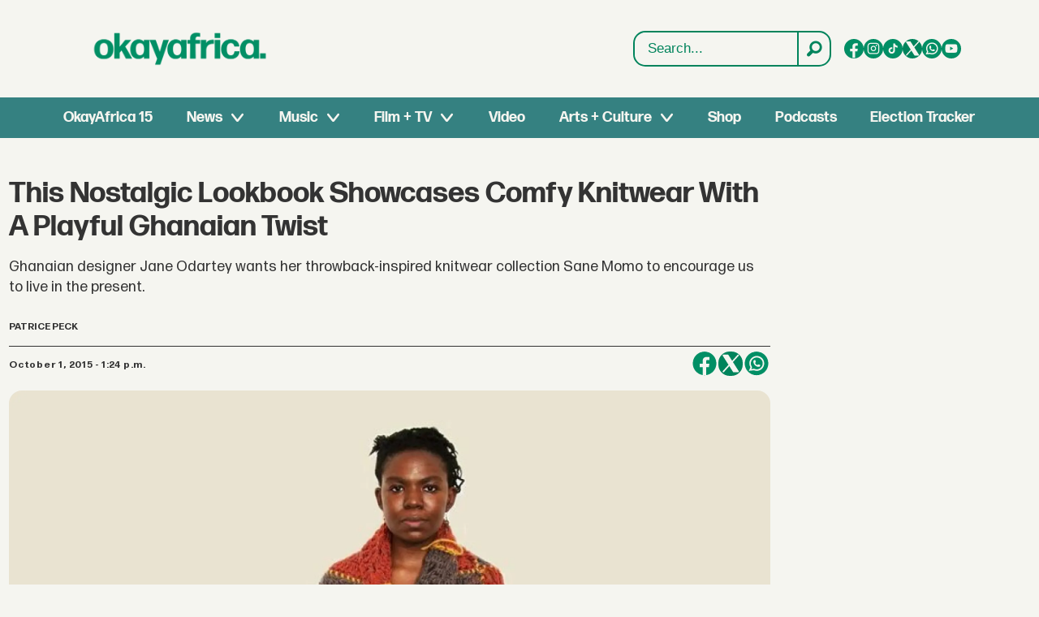

--- FILE ---
content_type: text/html; charset=utf-8
request_url: https://www.google.com/recaptcha/api2/aframe
body_size: 267
content:
<!DOCTYPE HTML><html><head><meta http-equiv="content-type" content="text/html; charset=UTF-8"></head><body><script nonce="C4uxW-ceRYgTbPn-egz6EA">/** Anti-fraud and anti-abuse applications only. See google.com/recaptcha */ try{var clients={'sodar':'https://pagead2.googlesyndication.com/pagead/sodar?'};window.addEventListener("message",function(a){try{if(a.source===window.parent){var b=JSON.parse(a.data);var c=clients[b['id']];if(c){var d=document.createElement('img');d.src=c+b['params']+'&rc='+(localStorage.getItem("rc::a")?sessionStorage.getItem("rc::b"):"");window.document.body.appendChild(d);sessionStorage.setItem("rc::e",parseInt(sessionStorage.getItem("rc::e")||0)+1);localStorage.setItem("rc::h",'1769114672842');}}}catch(b){}});window.parent.postMessage("_grecaptcha_ready", "*");}catch(b){}</script></body></html>

--- FILE ---
content_type: image/svg+xml
request_url: https://beta.okayafrica.com/files/2025/08/21/Areya.svg
body_size: 4476
content:
<svg width="418" height="44" viewBox="0 0 418 44" fill="none" xmlns="http://www.w3.org/2000/svg">
<path d="M3.71217 22.7722C3.71217 27.2002 5.36817 30.1882 8.86017 30.1882C12.0642 30.1882 14.0082 27.8122 14.0442 23.1322C14.0802 18.5962 12.3162 15.9322 9.25617 15.7522C9.14817 15.7522 8.86017 15.7522 8.71617 15.7522C5.29617 15.8242 3.71217 18.6682 3.71217 22.7722ZM16.9602 32.2402H14.1162C14.0082 32.2402 13.9002 32.1322 13.9002 32.0242L13.9722 29.2882C12.7122 31.3762 10.6962 32.6002 8.03217 32.6002C3.02817 32.6002 0.364172 28.3882 0.364172 23.0242C0.364172 17.6602 3.20817 13.3402 8.10417 13.3402C10.7322 13.3402 12.7122 14.4562 13.9362 16.5442L13.8642 13.9162C13.8642 13.8082 13.9722 13.7002 14.0802 13.7002H16.9602C17.0682 13.7002 17.1762 13.8082 17.1762 13.9162L17.1042 22.8082L17.1762 32.0242C17.1762 32.1322 17.0682 32.2402 16.9602 32.2402ZM22.0019 32.2402H19.0499C18.9419 32.2402 18.8339 32.1322 18.8339 32.0242L18.9059 23.7802L18.8699 13.9162C18.8699 13.8082 18.9779 13.7002 19.0859 13.7002H21.8579C21.9659 13.7002 22.0739 13.8082 22.0739 13.9162L22.0019 16.8322C23.1179 14.9602 25.2059 13.2682 28.1579 13.2682C31.9739 13.2682 34.3859 15.7882 34.3859 20.6122V24.3202L34.4579 32.0242C34.4579 32.1322 34.3499 32.2402 34.2419 32.2402H31.3259C31.2179 32.2402 31.1099 32.1322 31.1099 32.0242L31.1819 24.3202V20.7562C31.1819 17.4082 29.5979 15.8962 27.2579 15.8962C24.8459 15.8962 22.8659 17.8402 22.1459 21.5122V24.3202L22.2179 32.0242C22.2179 32.1322 22.1099 32.2402 22.0019 32.2402ZM95.9065 22.7362C95.9065 26.9122 97.3465 29.0362 99.9385 29.0002C102.566 29.0002 103.97 27.0202 104.006 23.0962C104.042 19.1362 102.638 16.9762 100.046 16.9402C97.3105 16.8682 95.9065 18.9202 95.9065 22.7362ZM108.938 32.2402H104.114C103.97 32.2402 103.826 32.0962 103.826 31.9522L103.898 30.0802C102.602 31.6642 100.766 32.6002 98.4265 32.6002C93.1705 32.6002 90.3985 28.4242 90.3985 23.0242C90.3985 17.6602 93.4945 13.3402 98.5345 13.3402C100.838 13.3402 102.638 14.1682 103.898 15.6802L103.79 13.9882C103.79 13.8442 103.934 13.7002 104.078 13.7002H108.938C109.082 13.7002 109.226 13.8442 109.226 13.9882L109.154 22.9882L109.226 31.9522C109.226 32.0962 109.082 32.2402 108.938 32.2402ZM115.522 32.2402H110.734C110.59 32.2402 110.446 32.0962 110.446 31.9522L110.554 22.9522L110.446 13.9882C110.446 13.8442 110.59 13.7002 110.734 13.7002H115.522C115.666 13.7002 115.81 13.8442 115.81 13.9882L115.666 16.8322C117.106 14.6362 119.59 13.5562 122.29 13.5562C122.578 13.5562 122.902 13.5922 123.154 13.6282C123.298 13.6642 123.442 13.8442 123.442 13.9882V17.4082C123.442 17.5522 123.298 17.6602 123.154 17.6602C122.938 17.6242 122.65 17.6242 122.434 17.6242C118.618 17.6242 115.81 19.7482 115.81 23.9962V31.9522C115.81 32.0962 115.666 32.2402 115.522 32.2402ZM136.349 25.9762H140.957C141.101 25.9762 141.245 26.1202 141.209 26.2642C140.777 29.6842 137.537 32.7082 132.317 32.7082C126.125 32.7082 122.777 28.6402 122.777 23.0242C122.777 17.1202 126.305 13.2322 132.209 13.2322C138.329 13.2322 141.677 17.3002 141.785 23.7802C141.785 23.9242 141.641 24.0682 141.497 24.0682H128.213C128.429 27.5602 129.797 29.1082 132.389 29.1082C134.225 29.1082 135.521 28.2802 135.989 26.2642C136.025 26.0842 136.205 25.9762 136.349 25.9762ZM135.953 20.6482C135.737 18.6682 134.621 16.7962 132.245 16.7962C130.085 16.7962 128.789 18.0922 128.357 20.6482H135.953ZM159.415 13.9882L151.171 38.0722C151.099 38.2522 150.955 38.3602 150.775 38.3602H146.203C146.059 38.3602 145.951 38.2162 146.023 38.0722L147.967 32.4202L140.515 13.9522C140.479 13.8442 140.551 13.7002 140.695 13.7002H146.203C146.383 13.7002 146.527 13.8082 146.599 13.9882L150.631 25.5802L153.979 13.9882C154.015 13.8082 154.159 13.7002 154.339 13.7002H159.235C159.379 13.7002 159.487 13.8442 159.415 13.9882ZM163.653 22.7362C163.653 26.9122 165.093 29.0362 167.685 29.0002C170.313 29.0002 171.717 27.0202 171.753 23.0962C171.789 19.1362 170.385 16.9762 167.793 16.9402C165.057 16.8682 163.653 18.9202 163.653 22.7362ZM176.685 32.2402H171.861C171.717 32.2402 171.573 32.0962 171.573 31.9522L171.645 30.0802C170.349 31.6642 168.513 32.6002 166.173 32.6002C160.917 32.6002 158.145 28.4242 158.145 23.0242C158.145 17.6602 161.241 13.3402 166.281 13.3402C168.585 13.3402 170.385 14.1682 171.645 15.6802L171.537 13.9882C171.537 13.8442 171.681 13.7002 171.825 13.7002H176.685C176.829 13.7002 176.973 13.8442 176.973 13.9882L176.901 22.9882L176.973 31.9522C176.973 32.0962 176.829 32.2402 176.685 32.2402ZM190.59 22.9882V25.5802L190.662 31.9522C190.662 32.0962 190.518 32.2402 190.374 32.2402H185.406C185.262 32.2402 185.118 32.0962 185.118 31.9522L185.19 25.5802V13.9882C185.19 13.8442 185.334 13.7002 185.478 13.7002H190.122C190.266 13.7002 190.41 13.8442 190.41 13.9882L190.302 16.0402C191.598 14.2402 193.254 13.2682 195.63 13.2682C198.222 13.2682 200.094 14.3842 200.958 16.7602C202.542 13.9522 204.378 13.2682 206.574 13.2682C210.318 13.2682 212.478 15.5362 212.478 20.4682V25.5802L212.55 31.9522C212.55 32.0962 212.406 32.2402 212.262 32.2402H207.366C207.222 32.2402 207.078 32.0962 207.078 31.9522L207.15 25.5802V20.5402C207.15 18.3082 206.25 17.2282 204.774 17.2282C203.298 17.2282 201.534 19.2082 201.534 22.9882V25.5802L201.606 31.9522C201.606 32.0962 201.462 32.2402 201.318 32.2402H196.422C196.278 32.2402 196.134 32.0962 196.134 31.9522L196.206 25.5802V20.5402C196.206 18.3082 195.342 17.2282 193.83 17.2282C192.318 17.2282 190.59 19.2082 190.59 22.9882ZM226.806 25.9762H231.414C231.558 25.9762 231.702 26.1202 231.666 26.2642C231.234 29.6842 227.994 32.7082 222.774 32.7082C216.582 32.7082 213.234 28.6402 213.234 23.0242C213.234 17.1202 216.762 13.2322 222.666 13.2322C228.786 13.2322 232.134 17.3002 232.242 23.7802C232.242 23.9242 232.098 24.0682 231.954 24.0682H218.67C218.886 27.5602 220.254 29.1082 222.846 29.1082C224.682 29.1082 225.978 28.2802 226.446 26.2642C226.482 26.0842 226.662 25.9762 226.806 25.9762ZM226.41 20.6482C226.194 18.6682 225.078 16.7962 222.702 16.7962C220.542 16.7962 219.246 18.0922 218.814 20.6482H226.41ZM238.254 22.7722C238.254 26.9482 239.694 29.0722 242.286 29.0362C244.914 29.0362 246.318 27.0562 246.354 23.1322C246.39 19.1362 244.986 16.9402 242.394 16.9042C239.658 16.8322 238.254 18.9202 238.254 22.7722ZM251.286 32.2402H246.426C246.282 32.2402 246.138 32.0962 246.138 31.9522L246.246 30.0802C244.95 31.6642 243.114 32.6002 240.774 32.6002C235.518 32.6002 232.746 28.4242 232.746 23.0242C232.746 17.6602 235.842 13.3402 240.882 13.3402C243.15 13.3402 244.914 14.1322 246.174 15.6082V7.32823C246.174 7.18423 246.318 7.04023 246.462 7.04023H251.286C251.43 7.04023 251.574 7.18423 251.574 7.32823L251.538 19.6402L251.574 31.9522C251.574 32.0962 251.43 32.2402 251.286 32.2402ZM258.086 11.9002H253.19C253.046 11.9002 252.902 11.7562 252.902 11.6122V7.32823C252.902 7.18423 253.046 7.04023 253.19 7.04023H258.086C258.23 7.04023 258.374 7.18423 258.374 7.32823V11.6122C258.374 11.7562 258.23 11.9002 258.086 11.9002ZM258.086 32.2402H253.19C253.046 32.2402 252.902 32.0962 252.902 31.9522L252.974 22.9882L252.902 13.9882C252.902 13.8442 253.046 13.7002 253.19 13.7002H258.086C258.23 13.7002 258.374 13.8442 258.374 13.9882L258.302 22.9882L258.374 31.9522C258.374 32.0962 258.23 32.2402 258.086 32.2402ZM264.867 22.7362C264.867 26.9122 266.307 29.0362 268.899 29.0002C271.527 29.0002 272.931 27.0202 272.967 23.0962C273.003 19.1362 271.599 16.9762 269.007 16.9402C266.271 16.8682 264.867 18.9202 264.867 22.7362ZM277.899 32.2402H273.075C272.931 32.2402 272.787 32.0962 272.787 31.9522L272.859 30.0802C271.563 31.6642 269.727 32.6002 267.387 32.6002C262.131 32.6002 259.359 28.4242 259.359 23.0242C259.359 17.6602 262.455 13.3402 267.495 13.3402C269.799 13.3402 271.599 14.1682 272.859 15.6802L272.751 13.9882C272.751 13.8442 272.895 13.7002 273.039 13.7002H277.899C278.043 13.7002 278.187 13.8442 278.187 13.9882L278.115 22.9882L278.187 31.9522C278.187 32.0962 278.043 32.2402 277.899 32.2402ZM302.821 25.4722C302.461 29.6482 299.509 32.6722 294.685 32.6722C289.141 32.6722 286.009 28.8562 286.009 23.0242C286.009 17.1922 289.141 13.2682 294.757 13.2682C299.401 13.2682 302.209 15.9322 302.605 19.8922C302.605 20.0002 302.497 20.1082 302.389 20.1082H299.761C299.653 20.1082 299.545 20.0002 299.509 19.8922C299.077 17.2282 297.385 15.7162 294.757 15.7162C291.085 15.7162 289.357 18.3802 289.357 22.9882C289.357 27.7042 291.085 30.2242 294.757 30.2602C297.673 30.2602 299.473 28.4602 299.725 25.4722C299.725 25.3642 299.833 25.2562 299.941 25.2562H302.605C302.713 25.2562 302.821 25.3642 302.821 25.4722ZM320.839 22.9522C320.839 28.7842 317.707 32.6722 312.055 32.6722C306.439 32.6722 303.271 28.8562 303.271 23.0242C303.271 17.1562 306.439 13.2682 312.055 13.2682C317.707 13.2682 320.839 17.1202 320.839 22.9522ZM306.583 23.0242C306.583 27.6682 308.419 30.2602 312.055 30.2602C315.691 30.2602 317.491 27.6682 317.491 23.0242C317.491 18.3802 315.691 15.6802 312.055 15.6802C308.383 15.7162 306.583 18.3802 306.583 23.0242ZM325.263 21.5122V25.0042L325.335 32.0242C325.335 32.1322 325.227 32.2402 325.119 32.2402H322.167C322.059 32.2402 321.951 32.1322 321.951 32.0242L322.023 25.0042L321.987 13.9162C321.987 13.8082 322.095 13.7002 322.203 13.7002H324.975C325.083 13.7002 325.191 13.8082 325.191 13.9162L325.119 16.8322C326.271 14.8882 328.071 13.2682 330.843 13.2682C333.471 13.2682 335.379 14.4922 336.171 17.1562C337.503 14.6362 339.411 13.2682 342.003 13.2682C345.639 13.2682 347.799 15.5722 347.799 20.6122V25.0042L347.871 32.0242C347.871 32.1322 347.763 32.2402 347.655 32.2402H344.739C344.631 32.2402 344.523 32.1322 344.523 32.0242L344.595 25.0042V20.7562C344.595 17.3002 343.191 15.8962 341.031 15.8962C339.051 15.8962 337.431 17.6602 336.639 20.7202V25.0042L336.675 32.0242C336.675 32.1322 336.567 32.2402 336.459 32.2402H333.579C333.471 32.2402 333.363 32.1322 333.363 32.0242L333.399 25.0042V20.7562C333.399 17.3002 332.031 15.8962 329.871 15.8962C327.711 15.8962 325.983 17.9482 325.263 21.5122ZM352.47 22.8082C352.434 27.4882 354.306 30.1882 357.582 30.1882C361.146 30.1882 362.802 27.3082 362.802 23.1682C362.802 18.7402 361.146 15.7522 357.654 15.7522C354.45 15.7522 352.506 18.1642 352.47 22.8082ZM366.15 22.9162C366.15 28.2802 363.306 32.6002 358.41 32.6002C355.854 32.6002 353.874 31.5202 352.614 29.5042L352.686 38.1442C352.686 38.2522 352.578 38.3602 352.47 38.3602H349.554C349.446 38.3602 349.338 38.2522 349.338 38.1442L349.41 24.1762L349.338 13.9162C349.338 13.8082 349.446 13.7002 349.554 13.7002H352.434C352.542 13.7002 352.65 13.8082 352.65 13.9162L352.578 16.6522C353.838 14.6002 355.854 13.3402 358.482 13.3402C363.486 13.3402 366.15 17.5162 366.15 22.9162ZM370.075 22.7722C370.075 27.2002 371.731 30.1882 375.223 30.1882C378.427 30.1882 380.371 27.8122 380.407 23.1322C380.443 18.5962 378.679 15.9322 375.619 15.7522C375.511 15.7522 375.223 15.7522 375.079 15.7522C371.659 15.8242 370.075 18.6682 370.075 22.7722ZM383.323 32.2402H380.479C380.371 32.2402 380.263 32.1322 380.263 32.0242L380.335 29.2882C379.075 31.3762 377.059 32.6002 374.395 32.6002C369.391 32.6002 366.727 28.3882 366.727 23.0242C366.727 17.6602 369.571 13.3402 374.467 13.3402C377.095 13.3402 379.075 14.4562 380.299 16.5442L380.227 13.9162C380.227 13.8082 380.335 13.7002 380.443 13.7002H383.323C383.431 13.7002 383.539 13.8082 383.539 13.9162L383.467 22.8082L383.539 32.0242C383.539 32.1322 383.431 32.2402 383.323 32.2402ZM388.365 32.2402H385.413C385.305 32.2402 385.197 32.1322 385.197 32.0242L385.269 23.7802L385.233 13.9162C385.233 13.8082 385.341 13.7002 385.449 13.7002H388.221C388.329 13.7002 388.437 13.8082 388.437 13.9162L388.365 16.8322C389.481 14.9602 391.569 13.2682 394.521 13.2682C398.337 13.2682 400.749 15.7882 400.749 20.6122V24.3202L400.821 32.0242C400.821 32.1322 400.713 32.2402 400.605 32.2402H397.689C397.581 32.2402 397.473 32.1322 397.473 32.0242L397.545 24.3202V20.7562C397.545 17.4082 395.961 15.8962 393.621 15.8962C391.209 15.8962 389.229 17.8402 388.509 21.5122V24.3202L388.581 32.0242C388.581 32.1322 388.473 32.2402 388.365 32.2402ZM417.274 13.9162L408.85 38.1442C408.814 38.2882 408.67 38.3602 408.562 38.3602H405.898C405.79 38.3602 405.718 38.2522 405.754 38.1442L407.77 32.2402L400.426 13.9162C400.39 13.8082 400.462 13.7002 400.57 13.7002H403.846C403.954 13.7002 404.098 13.7722 404.134 13.9162L409.426 27.9922L413.89 13.9162C413.926 13.8082 414.07 13.7002 414.178 13.7002H417.13C417.238 13.7002 417.31 13.8082 417.274 13.9162Z" fill="#F5F5F0"/>
<g clip-path="url(#clip0_2629_15710)">
<path d="M55.9977 38.2401C62.0549 38.2401 66.9653 31.5543 66.9653 23.307C66.9653 15.0598 62.0549 8.37402 55.9977 8.37402C49.9404 8.37402 45.03 15.0598 45.03 23.307C45.03 31.5543 49.9404 38.2401 55.9977 38.2401Z" fill="#F5F5F0"/>
<path d="M80.9925 30.6639C81.015 32.2995 80.9925 36.7442 80.9925 37.9471C80.9925 38.1158 80.8572 38.2478 80.6843 38.2478H70.2654C70.07 38.2478 69.9271 38.0791 69.9572 37.8958C70.303 36.0108 71.7914 26.9307 70.3631 19.3542C69.2581 13.5086 66.1835 9.55528 63.4698 7.50896C60.9065 5.57265 58.3055 4.85387 55.9977 4.87587C51.7129 4.91255 47.8265 7.17891 45 11.2495C49.2923 -0.419627 68.0478 -4.88633 75.8131 8.24974C79.4665 14.4327 80.8421 21.0998 80.985 30.6566L80.9925 30.6639Z" fill="#F5F5F0"/>
</g>
<defs>
<clipPath id="clip0_2629_15710">
<rect width="36" height="38" fill="white" transform="translate(45 0.240234)"/>
</clipPath>
</defs>
</svg>
